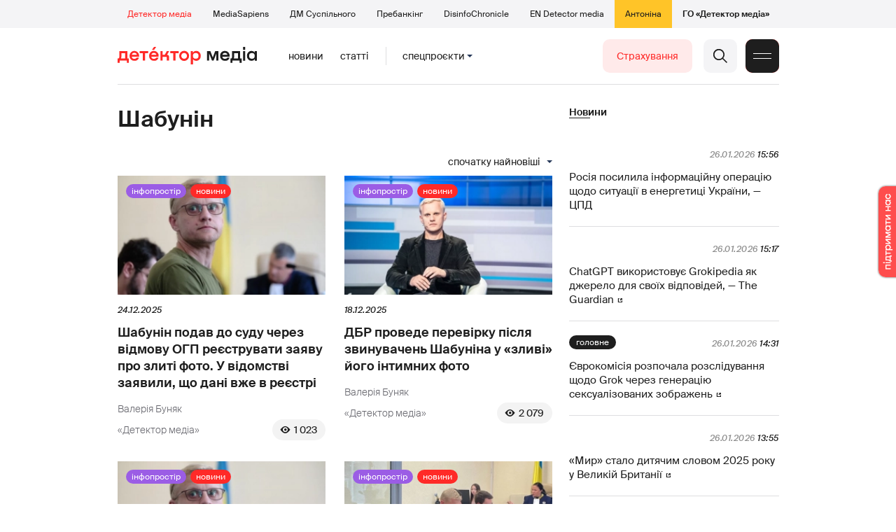

--- FILE ---
content_type: text/html; charset=utf-8
request_url: https://detector.media/tag/2925/
body_size: 14675
content:
<!DOCTYPE html>
<html lang="uk">
<head>
<meta http-equiv="Content-Type" content="text/html;charset=UTF-8" />

<base href="https://detector.media/">
<link type="image/x-icon" href="/content/2/image/favicon.ico" rel="shortcut icon" />

<link rel="canonical" href="https://detector.media/tag/2925/" />


<meta name="viewport" content="width=device-width, initial-scale=1, user-scalable=yes">
        
<title>Детектор медіа. Всі матеріали по тегу Шабунін. Спочатку найновіші</title>
            
<meta name="description" content="Детектор медіа &mdash; українське інтернет-видання про медіа від команди Наталії ЛигачовоїДетектор медіа. Всі матеріали по тегу Шабунін. Спочатку найновіші">
            
<meta name="keywords" content="Детектор медіа,суспільне мовлення,media,журналистика,украинское телевидение,рейтинги телеканалов,медиарынок,медиабизнес,радио,пресса,Журналістика,українське телебачення,рейтинги телеканалів,медіаринок,медіабізнес,радіо,преса,ukrainian media market,ЗМІ,ДМ,Шабунін">
<meta name="news_keywords" content="Детектор медіа,суспільне мовлення,media,журналистика,украинское телевидение,рейтинги телеканалов,медиарынок,медиабизнес,радио,пресса,Журналістика,українське телебачення,рейтинги телеканалів,медіаринок,медіабізнес,радіо,преса,ukrainian media market,ЗМІ,ДМ,Шабунін" />

            
<meta name="robots" content="max-image-preview:large">
<meta name="image" content="https://detector.media/content/2/image/logo_sq.jpg">
<link rel="image_src" href="https://detector.media/content/2/image/logo_sq.jpg">

<meta name="Author" content="detector.media" />
            
<meta property="fb:app_id" content="1996377033719321"/>

<meta property="og:locale" content="uk_UA" />
<meta property="og:title" content="Детектор медіа"/>
<meta property="og:type" content="article"/>
<meta property="og:url" content="https://detector.media/tag/2925/"/>
<meta property="og:site_name" content="detector.media"/>
<meta property="og:description" content="Детектор медіа &mdash; українське інтернет-видання про медіа від команди Наталії Лигачової"/>
<meta property="og:updated_time" content="2026-01-26T16:43:28+02:00" />
<meta property="og:image:width" content="1400"/>
<meta property="og:image:height" content="1400"/>
<meta property="og:image" content="https://detector.media/content/2/image/logo_sq.jpg" />
<meta property="og:image:alt" content="Детектор медіа"/>
<link rel="apple-touch-icon" href="/content/2/image/apple-touch-icon.png">

<meta property="article:section" content="Новини" />
<meta property="article:published_time" content="2026-01-26T16:43:28+02:00" />
<meta property="article:author" content="detector.media">
<meta property="article:tag" content="Детектор медіа,суспільне мовлення,media,журналистика,украинское телевидение,рейтинги телеканалов,медиарынок,медиабизнес,радио,пресса,Журналістика,українське телебачення,рейтинги телеканалів,медіаринок,медіабізнес,радіо,преса,ukrainian media market,ЗМІ,ДМ,Шабунін" />
<meta property="article:modified_time" content="2026-01-26T16:43:28+02:00" />

<meta name="twitter:card" content="summary">
<meta name="twitter:creator" content="creator">
<meta name="twitter:site" content="@DetectorMedia">
<meta name="twitter:url" content="https://detector.media/tag/2925/" />
<meta name="twitter:description" content="Детектор медіа &mdash; українське інтернет-видання про медіа від команди Наталії Лигачової" />
<meta name="twitter:title" content="Детектор медіа" />
<meta name="twitter:image" content="https://detector.media/content/2/image/logo_sq.jpg" />
<meta name="twitter:image:src" content="https://detector.media/content/2/image/logo_sq.jpg">




<script type="application/ld+json">
{
    "@context": "https://schema.org",
    "@type": "NewsArticle",
    "headline": "Детектор медіа",
    "name": "Детектор медіа",
    "url": "https://detector.media/tag/2925/",
    "datePublished": "2026-01-26T16:43:28+02:00",
    "dateModified": "2026-01-26T16:43:28+02:00",
    "description": "Детектор медіа &mdash; українське інтернет-видання про медіа від команди Наталії Лигачової",
    "mainEntityOfPage": {
        "@type":"WebPage",
        "@id":"https://detector.media/tag/2925/"
    },
    "author": {
    "@type": "Organization",
    "name": "detector.media"
    },
    "image": {
        "@type": "ImageObject",
        "url": "https://detector.media/content/2/image/logo_sq.jpg",
        "width": 1400,
        "height": 1400
    },
    "publisher": {
        "@type": "Organization",
        "name": "Детектор медіа",
        "logo": {
            "@type": "ImageObject",
            "url": "https://detector.media/content/2/image/logo_sq.jpg",
            "width": 1400,
            "height": 1400
        }
    }
    
}
</script><link rel="stylesheet" property="stylesheet" type="text/css" href="/content/2/css/style.css?v=285" >
<link rel="stylesheet" property="stylesheet" type="text/css" href="/content/2/css/style.9x.css?v=100" />
<link rel="stylesheet" property="stylesheet" type="text/css" href="/content/2/css/style.7x.css?v=100" />
<link rel="stylesheet" property="stylesheet" type="text/css" href="/content/2/css/style.3x.css?v=101" />

<link rel="stylesheet" property="stylesheet" type="text/css" href="/modules/md_scrollpage/md.scrollpage.css?v=6" />
<link rel="stylesheet" property="stylesheet" type="text/css" href="/modules/archive/class.archive.css?v=6" />
<link rel="stylesheet" property="stylesheet" type="text/css" href="/modules/md_vote/md.vote.css?v=6" />
<link rel="stylesheet" property="stylesheet" type="text/css" media="all" href="/modules/md_photobank/md.photobank.css?v=6"/>
<link rel="stylesheet" property="stylesheet" type="text/css" media="all" href="/modules/md_filebase/md.filebase.css?v=6"/>

<script src="/modules/md_photobank/md.photobank.js"></script>
<script src="/scripts/scripts.js?v=14"></script>


<link rel="stylesheet" property="stylesheet" type="text/css" href="/content/2/css/brendering.css?v=7" /><link type="application/rss+xml" title="Детектор медіа. Всі матеріали по тегу Шабунін. Спочатку найновіші" href="https://detector.media/rss/" rel="alternate" />
<style>
.mdb_bs11 {
    display: block;
    position: fixed;
    right: -15px;
    top: 37%;
    padding: 0;
    margin: 0;
    width: auto;
    float: right;
    text-align: center;
    z-index: 2000;
}
.mdb_bs11 img,
.mdb_bs11 a{
    border: 0;
    display: block;
    margin: 0;
    padding: 0;
}
.mdb_bs11 img {
    box-shadow: 0px 0px 3px #000;
    text-decoration: none;
    border: 0;
    opacity: 0.7;
    padding: 0;
    margin: 0;
    border-radius: 10px 0px 0 10px;
    background: transparent;
    transition: all 0.1s ease 0s;
}
.mdb_bs11 img:hover,
.mdb_bs11 img:active{
    opacity: 1;
    transition: all 0.1s ease 0s;
}
</style></head><body id="body" class=""><div class="banner_brend"></div><div class="dm_brend"><div class="menu_4"><div class="sitemenu_title siteid_443 sitetype_S sitelimit_0 sitelevel_1 site_mset site_mset_443"><div class="sitemenu_link"><a href="/page/podsites/">Проєкти</a><div class="sitepodmenu_1"><div class="sitemenu_title siteid_444 sitetype_R sitelimit_0 sitelevel_0 site_mset site_mset_444"><div class="sitemenu_link"><a href="/">Детектор медіа</a></div></div><div class="sitemenu_title siteid_281 sitetype_R sitelimit_1 sitelevel_0 "><div class="sitemenu_link"><a href="https://ms.detector.media/">MediaSapiens</a></div></div><div class="sitemenu_title siteid_445 sitetype_R sitelimit_2 sitelevel_0 "><div class="sitemenu_link"><a href="https://stv.detector.media">ДМ Суспільного</a></div></div><div class="sitemenu_title siteid_484 sitetype_R sitelimit_3 sitelevel_0 "><div class="sitemenu_link"><a href="https://prebunkingwithgoogle.detector.media">Пребанкінг</a></div></div><div class="sitemenu_title siteid_473 sitetype_R sitelimit_4 sitelevel_0 "><div class="sitemenu_link"><a href="https://desinfo.detector.media/">DisinfoChronicle</a></div></div><div class="sitemenu_title siteid_478 sitetype_R sitelimit_5 sitelevel_0 "><div class="sitemenu_link"><a href="https://en.detector.media/">EN Detector media</a></div></div><div class="sitemenu_title siteid_483 sitetype_R sitelimit_6 sitelevel_0 "><div class="sitemenu_link"><a href="https://antonina.detector.media/">Антоніна</a></div></div><div class="sitemenu_title siteid_409 sitetype_R sitelimit_7 sitelevel_0 "><div class="sitemenu_link"><a href="https://go.detector.media">ГО «Детектор медіа»</a></div></div></div></div></div></div><div class="siteSubMenu" id="siteSubMenu"><div class="submenu_blk_2"><div class="siteHeadLogo"><a href="/"></a></div><div class="submenu_blk"><div class="submenu_title subid_452 subtype_E sublimit_0 sublevel_1 "><div class="submenu_link"><a href="https://detector.media/type/1/">Новини</a><div class="subpodmenu_1"></div></div></div><div class="submenu_title subid_453 subtype_E sublimit_1 sublevel_1 "><div class="submenu_link"><a href="https://detector.media/type/4/">Статті</a><div class="subpodmenu_1"></div></div></div><div class="submenu_title subid_454 subtype_E sublimit_2 sublevel_1 "><div class="submenu_link"><a href="/category/kritika/">Критика</a><div class="subpodmenu_1"></div></div></div><div class="submenu_title subid_455 subtype_E sublimit_3 sublevel_1 "><div class="submenu_link"><a href="/category/monitoring/">Моніторинг</a><div class="subpodmenu_1"></div></div></div><div class="submenu_title subid_456 subtype_E sublimit_4 sublevel_1 "><div class="submenu_link"><a href="/category/rinok/">Ринок</a><div class="subpodmenu_1"></div></div></div><div class="submenu_title subid_457 subtype_E sublimit_5 sublevel_1 "><div class="submenu_link"><a href="/category/podcasts/">Подкасти</a><div class="subpodmenu_1"></div></div></div><div class="submenu_title subid_458 subtype_E sublimit_6 sublevel_1 "><div class="submenu_link"><a href="/category/infospace/">Інфопростір</a><div class="subpodmenu_1"></div></div></div></div><div class="spcmenu_blkTitle">Cпецпроєкти<div class="spcmenuBtnOn" onclick="rplClass('body','top_search_hide','top_search_view');rplClass('body','menu_hide','menu_show');rplClass('body','spcm_show','spcm_hide');"></div><div class="spcmenuBtnOff" onclick="rplClass('body','spcm_hide','spcm_show');"></div></div><div class="clsBtnBlk"><div class="clsBtnOff" onclick="rplClass('body','top_search_hide','top_search_view');rplClass('body','spcm_hide','spcm_show');rplClass('body','menu_show','menu_hide');"></div><div class="clsBtnOn" onclick="rplClass('body','menu_hide','menu_show');"></div></div><div class="top_search_btn"><div class="top_search_h" onclick="rplClass('body','top_search_hide','top_search_view');"></div><div class="top_search_v" onclick="rplClass('body','spcm_hide','spcm_show');rplClass('body','menu_hide','menu_show');rplClass('body','top_search_view','top_search_hide');"></div></div><div class="btn_donate_r"><a href="https://docs.google.com/forms/d/e/1FAIpQLSeHNM6lsU8fnW0jD9Ns_BNToRx4dJbtwCwClXlWUs3FO7-OSQ/viewform" target="_blank">Страхування</a></div></div></div><div class="top_search" id="top_search"><div class="top_search_blk"><div class="submenu_blk_3"><form action="https://detector.media/search/" method="post"><div class="top_search_txt"><input type="text" name="search" value=" Пошук" onfocus="if(this.value==' Пошук')this.value='';" onblur="if(this.value=='')this.value=' Пошук';" aria-label="Search"></div><div class="top_search_btn"><input type="submit" value="f"></div></form><div class="top_search_sets"><a href="https://detector.media/search/" title="Розширений пошук">

        <svg width="20" height="20" viewBox="0 0 20 20" fill="none" xmlns="http://www.w3.org/2000/svg">
<path id="Vector" d="M0.702041 10.6982H9.64082C9.9551 11.992 11.1224 12.9553 12.5143 12.9553C13.9061 12.9553 15.0694 11.992 15.3878 10.6982H19.298C19.6857 10.6982 20 10.3839 20 9.99612C20 9.60836 19.6857 9.29816 19.298 9.29816H15.3878C15.0735 8.00428 13.9061 7.04102 12.5143 7.04102C11.1224 7.04102 9.95918 8.00428 9.64082 9.29816H0.702041C0.314286 9.29816 0 9.61244 0 9.99612C0.00408163 10.388 0.318367 10.6982 0.702041 10.6982ZM12.5143 8.4451C13.3714 8.4451 14.0694 9.14306 14.0694 10.0002C14.0694 10.8573 13.3714 11.5553 12.5143 11.5553C11.6571 11.5553 10.9551 10.8573 10.9551 10.0002C10.9551 9.14306 11.6531 8.4451 12.5143 8.4451Z"/>
<path id="Vector_2" d="M0.702041 17.4858H4.99184C5.30612 18.7796 6.47347 19.7429 7.86531 19.7429C9.25714 19.7429 10.4204 18.7796 10.7388 17.4858H19.298C19.6857 17.4858 20 17.1715 20 16.7878C20 16.4 19.6857 16.0858 19.298 16.0858H10.7388C10.4245 14.7919 9.25714 13.8286 7.86531 13.8286C6.47347 13.8286 5.3102 14.7919 4.99184 16.0858H0.702041C0.314286 16.0858 0 16.4 0 16.7878C0.00408163 17.1715 0.318367 17.4858 0.702041 17.4858ZM7.86531 15.2286C8.72245 15.2286 9.42041 15.9266 9.42041 16.7837C9.42041 17.6409 8.72245 18.3388 7.86531 18.3388C7.02041 18.3388 6.33061 17.6613 6.3102 16.8164C6.3102 16.8041 6.3102 16.7919 6.3102 16.7796C6.3102 16.7674 6.3102 16.7551 6.3102 16.7429C6.33061 15.9062 7.02041 15.2286 7.86531 15.2286Z"/>
<path id="Vector_3" d="M0.702041 3.91447H4.99184C5.30612 5.20834 6.47347 6.17161 7.86531 6.17161C9.25714 6.17161 10.4204 5.20834 10.7388 3.91447H19.298C19.6857 3.91447 20 3.60018 20 3.21243C20 2.82467 19.6857 2.51447 19.298 2.51447H10.7388C10.4245 1.22059 9.25714 0.257324 7.86531 0.257324C6.47347 0.257324 5.3102 1.22059 4.99184 2.51447H0.702041C0.314286 2.51447 0 2.82875 0 3.21243C0.00408163 3.60018 0.318367 3.91447 0.702041 3.91447ZM7.86531 1.65732C8.72245 1.65732 9.42041 2.35528 9.42041 3.21243C9.42041 4.06957 8.72245 4.76753 7.86531 4.76753C7.02041 4.76753 6.33061 4.08998 6.3102 3.24508C6.3102 3.23283 6.3102 3.22059 6.3102 3.20834C6.3102 3.1961 6.3102 3.18385 6.3102 3.17161C6.33061 2.33896 7.02041 1.65732 7.86531 1.65732Z"/>

</svg>

        </a></div></div></div></div><div class="spcmenu_blk"><div class="submenu_blk_3"><div class="spcmenu_listBlk"><div class="spcmenu_title spcmenu_limit_1  "><a href="/tag/39162/">Моніторинг ютубу</a></div><div class="spcmenu_title spcmenu_limit_2  "><a href="/tag/31666/">Аналіз соціальних мереж</a></div><div class="spcmenu_title spcmenu_limit_3  "><a href="/tag/1717/">моніторинг інформполітики</a></div><div class="spcmenu_title spcmenu_limit_4  "><a href="/tag/4815/">Детектор телерейтингів</a></div><div class="spcmenu_title spcmenu_limit_5 spcmenu_end "><a href="/tag/2348/">дослідження ДМ</a></div></div></div><div class="submenu_blk_3"><div class="spcmenu2_listBlk"><div class="spcmenu2_title spcmenu2_limit_1  "><a href="/tag/39052/">Війна сенсів</a></div><div class="spcmenu2_title spcmenu2_limit_2  "><a href="/tag/432/">саморегулювання ЗМІ</a></div><div class="spcmenu2_title spcmenu2_limit_3  "><a href="/tag/30796/">Партнерські проєкти</a></div><div class="spcmenu2_title spcmenu2_limit_4  "><a href="/tag/38303/">Історії релокованих медіа</a></div><div class="spcmenu2_title spcmenu2_limit_5  "><a href="/tag/30694/">Медіатренди від професіоналів</a></div><div class="spcmenu2_title spcmenu2_limit_6  "><a href="/tag/29364/">Ньюспалм</a></div><div class="spcmenu2_title spcmenu2_limit_7  "><a href="/tag/30052/">Медіачек</a></div><div class="spcmenu2_title spcmenu2_limit_8  "><a href="/tag/2322/">Детектор маніпуляцій</a></div><div class="spcmenu2_title spcmenu2_limit_9  "><a href="/tag/29365/">Спойлер</a></div><div class="spcmenu2_title spcmenu2_limit_10  "><a href="/tag/1923/">моніторинг розслідувань</a></div><div class="spcmenu2_title spcmenu2_limit_11  "><a href="/tag/36052/">Щоденник Docudays UA</a></div><div class="spcmenu2_title spcmenu2_limit_12  "><a href="/tag/30650/">Правда і вимисел про коронавірус</a></div><div class="spcmenu2_title spcmenu2_limit_13  "><a href="/tag/32908/">Післявоєнна реконструкція</a></div><div class="spcmenu2_title spcmenu2_limit_14  "><a href="/tag/32380/">Журналісти, які стали військовими</a></div><div class="spcmenu2_title spcmenu2_limit_15  "><a href="/tag/32382/">Історія ГО Детектор медіа</a></div><div class="spcmenu2_title spcmenu2_limit_16  "><a href="/tag/30558/">Медіакритика з Ярославом Зубченком</a></div><div class="spcmenu2_title spcmenu2_limit_17  "><a href="/tag/31890/">Дошка ганьби</a></div><div class="spcmenu2_title spcmenu2_limit_18  "><a href="/tag/30660/">Коронавірус: моніторинг медіа</a></div><div class="spcmenu2_title spcmenu2_limit_19  "><a href="/tag/31699/">Антипремія ДМ</a></div><div class="spcmenu2_title spcmenu2_limit_20 spcmenu2_end "><a href="/tag/30699/">Журналістика незалежної України. Із перших уст</a></div><div class="global_blklink"><a href="/module/specprojects/">всі спецроєкти</a></div></div></div></div><div class="siteTopMenu" id="siteTopMenu"><div class="topmenu_blk"></div></div><div class="up_menu_blk"><div class="btn_donate_r"><a href="https://donate.detector.media" target="_blank">Пiдтримати нас</a></div><div class="btn_donate_r"><a href="https://docs.google.com/forms/d/e/1FAIpQLSeHNM6lsU8fnW0jD9Ns_BNToRx4dJbtwCwClXlWUs3FO7-OSQ/viewform" target="_blank">Страхування журналістів</a></div><div class="lining"><div class="up_menu_3 up_menu"><div class="up_menu_ttl">Проєкти ГО «Детектор медіа»</div><div class="sitemenu_title siteid_443 sitetype_S sitelimit_0 sitelevel_1 site_mset site_mset_443"><div class="sitemenu_link"><a href="/page/podsites/">Проєкти</a><div class="sitepodmenu_1"><div class="sitemenu_title siteid_444 sitetype_R sitelimit_0 sitelevel_0 site_mset site_mset_444"><div class="sitemenu_link"><a href="/">Детектор медіа</a></div></div><div class="sitemenu_title siteid_281 sitetype_R sitelimit_1 sitelevel_0 "><div class="sitemenu_link"><a href="https://ms.detector.media/">MediaSapiens</a></div></div><div class="sitemenu_title siteid_445 sitetype_R sitelimit_2 sitelevel_0 "><div class="sitemenu_link"><a href="https://stv.detector.media">ДМ Суспільного</a></div></div><div class="sitemenu_title siteid_446 sitetype_R sitelimit_3 sitelevel_0 "><div class="sitemenu_link"><a href="https://zz.detector.media">ЗМІ для змін</a></div></div><div class="sitemenu_title siteid_484 sitetype_R sitelimit_4 sitelevel_0 "><div class="sitemenu_link"><a href="https://prebunkingwithgoogle.detector.media">Пребанкінг</a></div></div><div class="sitemenu_title siteid_350 sitetype_E sitelimit_5 sitelevel_0 "><div class="sitemenu_link"><a href="http://mediadriver.online">Медіадрайвер</a></div></div><div class="sitemenu_title siteid_295 sitetype_S sitelimit_6 sitelevel_0 "><div class="sitemenu_link"><a href="/page/newsboard/">NewsBoard</a></div></div><div class="sitemenu_title siteid_473 sitetype_R sitelimit_7 sitelevel_0 "><div class="sitemenu_link"><a href="https://desinfo.detector.media/">DisinfoChronicle</a></div></div><div class="sitemenu_title siteid_279 sitetype_R sitelimit_8 sitelevel_0 "><div class="sitemenu_link"><a href="https://video.detector.media">Відеотека</a></div></div><div class="sitemenu_title siteid_297 sitetype_E sitelimit_9 sitelevel_0 "><div class="sitemenu_link"><a href="https://vybory.detector.media">Вибори та ЗМІ</a></div></div><div class="sitemenu_title siteid_478 sitetype_R sitelimit_10 sitelevel_0 "><div class="sitemenu_link"><a href="https://en.detector.media/">EN Detector media</a></div></div><div class="sitemenu_title siteid_483 sitetype_R sitelimit_11 sitelevel_0 "><div class="sitemenu_link"><a href="https://antonina.detector.media/">Антоніна</a></div></div><div class="sitemenu_title siteid_409 sitetype_R sitelimit_12 sitelevel_0 "><div class="sitemenu_link"><a href="https://go.detector.media">ГО «Детектор медіа»</a></div></div><div class="sitemenu_title siteid_485 sitetype_R sitelimit_13 sitelevel_0 "><div class="sitemenu_link"><a href="/tag/29364/">Ньюспалм</a></div></div><div class="sitemenu_title siteid_486 sitetype_R sitelimit_14 sitelevel_0 "><div class="sitemenu_link"><a href="/category/mediumy/">Медіуми</a></div></div></div></div></div></div><div class="up_menu_2 up_menu"><div class="submenu_title subid_447 subtype_S sublimit_0 sublevel_1 "><div class="submenu_link"><a href="/page/menutypes/">Типи матеріалів</a><div class="subpodmenu_1"><div class="submenu_title subid_305 subtype_R sublimit_0 sublevel_0 "><div class="submenu_link"><a href="/type/1/">Новини</a></div></div><div class="submenu_title subid_306 subtype_R sublimit_1 sublevel_0 "><div class="submenu_link"><a href="/type/4/">Статті</a></div></div><div class="submenu_title subid_307 subtype_R sublimit_2 sublevel_0 "><div class="submenu_link"><a href="/type/5/">Інтерв'ю</a></div></div><div class="submenu_title subid_309 subtype_R sublimit_3 sublevel_0 "><div class="submenu_link"><a href="/type/7/">Опитування</a></div></div><div class="submenu_title subid_308 subtype_R sublimit_4 sublevel_0 "><div class="submenu_link"><a href="/type/2/">Анонси</a></div></div><div class="submenu_title subid_317 subtype_R sublimit_5 sublevel_0 "><div class="submenu_link"><a href="/type/11/">Мультимедіа</a></div></div><div class="submenu_title subid_465 subtype_R sublimit_6 sublevel_0 "><div class="submenu_link"><a href="/type/16/">Блоги</a></div></div><div class="submenu_title subid_323 subtype_R sublimit_7 sublevel_0 "><div class="submenu_link"><a href="/type/12/">Column</a></div></div><div class="submenu_title subid_468 subtype_R sublimit_8 sublevel_0 "><div class="submenu_link"><a href="/type/13/">Документи</a></div></div><div class="submenu_title subid_71 subtype_R sublimit_9 sublevel_0 "><div class="submenu_link"><a href="/type/14/">Дайджест</a></div></div></div></div></div><div class="submenu_title subid_448 subtype_A sublimit_1 sublevel_1 "><div class="submenu_link"><a href="/category/rubryky/">Рубрики</a><div class="subpodmenu_1"><div class="submenu_title subid_9 subtype_A sublimit_0 sublevel_0 "><div class="submenu_link"><a href="/category/kritika/">Критика</a></div></div><div class="submenu_title subid_8 subtype_A sublimit_1 sublevel_0 "><div class="submenu_link"><a href="/category/monitoring/">Моніторинг</a></div></div><div class="submenu_title subid_300 subtype_A sublimit_2 sublevel_0 "><div class="submenu_link"><a href="/category/rinok/">Ринок</a></div></div><div class="submenu_title subid_320 subtype_A sublimit_3 sublevel_0 "><div class="submenu_link"><a href="/category/infospace/">Інфопростір</a></div></div><div class="submenu_title subid_319 subtype_A sublimit_4 sublevel_0 "><div class="submenu_link"><a href="/category/community/">Медіаспільнота</a></div></div><div class="submenu_title subid_318 subtype_A sublimit_5 sublevel_0 "><div class="submenu_link"><a href="/category/production/">Виробництво</a></div></div><div class="submenu_title subid_479 subtype_A sublimit_6 sublevel_0 "><div class="submenu_link"><a href="/category/podcasts/">Подкасти</a></div></div><div class="submenu_title subid_405 subtype_A sublimit_7 sublevel_0 "><div class="submenu_link"><a href="/category/khronika-dezinformatsii/">Хроніка російської пропаганди</a></div></div><div class="submenu_title subid_488 subtype_A sublimit_8 sublevel_0 "><div class="submenu_link"><a href="/category/tendery/">Тендери</a></div></div><div class="submenu_title subid_489 subtype_A sublimit_9 sublevel_0 "><div class="submenu_link"><a href="/category/mozhlyvosti-dlya-media/">Можливості для медіа</a></div></div><div class="submenu_title subid_321 subtype_A sublimit_10 sublevel_0 "><div class="submenu_link"><a href="/category/medialife/">Антоніна</a></div></div><div class="submenu_title subid_464 subtype_R sublimit_11 sublevel_0 "><div class="submenu_link"><a href="/tag/2348/">Дослідження ДМ</a></div></div><div class="submenu_title subid_476 subtype_A sublimit_12 sublevel_0 "><div class="submenu_link"><a href="/category/lysty-do-spilnoty-dm/">Листи до читачів ДМ</a></div></div><div class="submenu_title subid_490 subtype_R sublimit_13 sublevel_0 "><div class="submenu_link"><a href="/tag/39388/">Центр досліджень</a></div></div></div></div></div><div class="submenu_title subid_449 subtype_A sublimit_2 sublevel_1 "><div class="submenu_link"><a href="/category/menumore/">Більше</a><div class="subpodmenu_1"><div class="submenu_title subid_442 subtype_A sublimit_0 sublevel_0 "><div class="submenu_link"><a href="/category/jobs/">Вакансіі</a></div></div><div class="submenu_title subid_311 subtype_R sublimit_1 sublevel_0 "><div class="submenu_link"><a href="/authors/all/">Автори</a></div></div><div class="submenu_title subid_189 subtype_R sublimit_2 sublevel_0 "><div class="submenu_link"><a href="/tag/all/">Теги</a></div></div><div class="submenu_title subid_75 subtype_R sublimit_3 sublevel_0 "><div class="submenu_link"><a href="/archive/">Архiв</a></div></div><div class="submenu_title subid_137 subtype_E sublimit_4 sublevel_0 "><div class="submenu_link"><a href="https://chat.detector.media">Чат</a></div></div></div></div></div><div class="submenu_title subid_450 subtype_S sublimit_3 sublevel_1 "><div class="submenu_link"><a href="/page/menuabout/">Про нас</a><div class="subpodmenu_1"><div class="submenu_title subid_466 subtype_R sublimit_0 sublevel_0 "><div class="submenu_link"><a href="/page/podsites/">Дочірні проєкти</a></div></div><div class="submenu_title subid_346 subtype_R sublimit_1 sublevel_0 "><div class="submenu_link"><a href="https://go.detector.media/books/">Книги ДМ</a></div></div><div class="submenu_title subid_192 subtype_S sublimit_2 sublevel_0 "><div class="submenu_link"><a href="/page/advertprice/">Реклама</a></div></div><div class="submenu_title subid_73 subtype_S sublimit_3 sublevel_0 "><div class="submenu_link"><a href="/page/contacts/">Контакти</a></div></div><div class="submenu_title subid_469 subtype_E sublimit_4 sublevel_0 "><div class="submenu_link"><a href="https://donate.detector.media">Підтримати нас</a></div></div><div class="submenu_title subid_472 subtype_E sublimit_5 sublevel_0 "><div class="submenu_link"><a href="https://spilnota.detector.media">Спільнота ДМ</a></div></div></div></div></div><div class="submenu_title subid_451 subtype_S sublimit_4 sublevel_1 "><div class="submenu_link"><a href="/page/menuhelp/">Допомога</a><div class="subpodmenu_1"><div class="submenu_title subid_467 subtype_R sublimit_0 sublevel_0 "><div class="submenu_link"><a href="/module/feedback/">Написати нам</a></div></div></div></div></div></div><div class="up_menu_5 up_menu"><div class="up_menu_ttl">Спецпроєкти</div><div class="spcmenu_title spcmenu_limit_1  "><a href="/tag/39162/">Моніторинг ютубу</a></div><div class="spcmenu_title spcmenu_limit_2  "><a href="/tag/31666/">Аналіз соціальних мереж</a></div><div class="spcmenu_title spcmenu_limit_3  "><a href="/tag/1717/">моніторинг інформполітики</a></div><div class="spcmenu_title spcmenu_limit_4  "><a href="/tag/4815/">Детектор телерейтингів</a></div><div class="spcmenu_title spcmenu_limit_5 spcmenu_end "><a href="/tag/2348/">дослідження ДМ</a></div><div class="up_menu_link"><div class="global_blklink"><a href="/module/specprojects/">всі спецроєкти</a></div></div></div><div class="submenu_blk_3"><div class="infoSite"><div class="msb_form mch_black"><form action="https://media.us10.list-manage.com/subscribe?u=79b2b113adbd9409ad12bc8c2&id=21c0ea3a8e" method="post" name="mc-embedded-subscribe-form" class="mc-embedded-subscribe-form validate" target="_blank" novalidate="">
            <div class="mc_embed_signup_scroll">
            <div class="mch_txt"><input type="email" value="" name="EMAIL" class="mailchimp-text email" placeholder="Введіть ваш email" required=""></div>
            <div class="main_chimp msb_btn"><input class="mailchimp-button" type="submit" value="Підписатися" name="subscribe"></div>
            </div>
        </form></div><div class="sc_links"><a href="/rss/" class="rss_ico_dm ico_sc_btn">e</a><a href="https://t.me/detector_media" class="tm_ico_dm ico_sc_btn">y</a><a href="https://www.facebook.com/DetectorMedia/" class="fb_ico_dm ico_sc_btn">a</a><a href="https://twitter.com/DetectorMedia" class="tw_ico_dm ico_sc_btn">p</a><a href="https://www.instagram.com/detectormedia/" class="in_ico_dm ico_sc_btn">A</a></div></div></div></div></div><div class="content"><div class="content_in"><!--container--><div class="container"><div class="page_cats tag_page_set  pc_number_1 pctid_2925"><div class="lining"><div class="artCatBlk"><div class="catHome"><a href="/"></a></div><div class="catName">/</div><div class="catName">Шабунін</div></div><div class="right_dblLine"><div class="cat_blkTitle">Шабунін</div><div class="page_sorts" id="page_sorts"><div class="sorts_arrow sorts_show" onclick="rplClass('page_sorts','page_sorts_show','page_sorts_hide');">Спочатку найновіші</div><div class="sorts_arrow sorts_hide" onclick="rplClass('page_sorts','page_sorts_hide','page_sorts_show');">Спочатку найновіші</div><div class="page_sorts_list"><div class="page_sort sort_set"><a href="/tag/2925/order/1/">Спочатку найновіші</a></div><div class="page_sort"><a href="/tag/2925/order/7/">Спочатку найстаріши</a></div><div class="page_sort"><a href="/tag/2925/order/2/">Спочатку найпопулярніші</a></div></div></div><div class="cat_blk" ><div class="cat_blkList"><div class="cat_blkPost cat_limit_1 cat_type_1 global_ptype_1 global_bcat_320 global_bpcat_448 global_atype_1"><a class="cat_lihkFon" href="https://detector.media/infospace/article/246568/2025-12-24-shabunin-podav-do-sudu-cherez-vidmovu-ogp-reiestruvaty-zayavu-pro-zlyti-foto-u-vidomstvi-zayavyly-shcho-dani-vzhe-v-reiestri/"></a><div class="cat_blkPostCat global_pcat"><a href="/category/infospace/">Інфопростір</a></div><div class="cat_blkPostType blkPostType global_ptype"><a href="https://detector.media/type/1/">Новини</a></div><div class="cat_blkPostImg"><a href="https://detector.media/infospace/article/246568/2025-12-24-shabunin-podav-do-sudu-cherez-vidmovu-ogp-reiestruvaty-zayavu-pro-zlyti-foto-u-vidomstvi-zayavyly-shcho-dani-vzhe-v-reiestri/" ><img src="https://detector.media/doc/images/news/archive/2021/246568/i100_ArticleImage_246568.webp" title="" alt=""  width="282" height="161" /></a></div><div class="cat_blkPostDate global_pdate"><span>24.12.2025</span></div><div class="cat_blkPostTitle global_ptitle"><a href="https://detector.media/infospace/article/246568/2025-12-24-shabunin-podav-do-sudu-cherez-vidmovu-ogp-reiestruvaty-zayavu-pro-zlyti-foto-u-vidomstvi-zayavyly-shcho-dani-vzhe-v-reiestri/" >Шабунін подав до суду через відмову ОГП реєструвати заяву про злиті фото. У відомстві заявили, що дані вже в реєстрі</a></div><div  class="cat_blkPostAuthor liman_1 global_authors lima_end"><div class="author">Валерія Буняк</div></div><div class="cat_source source global_psource">«Детектор медіа»</div><div class="cat_blkPostCnt global_pcnt">1 023</div></div><div class="cat_blkPost cat_limit_2 cat_type_1 global_ptype_1 global_bcat_320 global_bpcat_448 global_atype_1"><a class="cat_lihkFon" href="https://detector.media/infospace/article/246415/2025-12-18-dbr-provede-perevirku-pislya-zvynuvachen-shabunina-u-zlyvi-yogo-intymnykh-foto/"></a><div class="cat_blkPostCat global_pcat"><a href="/category/infospace/">Інфопростір</a></div><div class="cat_blkPostType blkPostType global_ptype"><a href="https://detector.media/type/1/">Новини</a></div><div class="cat_blkPostImg"><a href="https://detector.media/infospace/article/246415/2025-12-18-dbr-provede-perevirku-pislya-zvynuvachen-shabunina-u-zlyvi-yogo-intymnykh-foto/" ><img src="https://detector.media/doc/images/news/archive/2021/246415/i100_ArticleImage_246415.webp" title="" alt=""  width="282" height="161" /></a></div><div class="cat_blkPostDate global_pdate"><span>18.12.2025</span></div><div class="cat_blkPostTitle global_ptitle"><a href="https://detector.media/infospace/article/246415/2025-12-18-dbr-provede-perevirku-pislya-zvynuvachen-shabunina-u-zlyvi-yogo-intymnykh-foto/" >ДБР проведе перевірку після звинувачень Шабуніна у &laquo;зливі&raquo; його інтимних фото</a></div><div  class="cat_blkPostAuthor liman_1 global_authors lima_end"><div class="author">Валерія Буняк</div></div><div class="cat_source source global_psource">«Детектор медіа»</div><div class="cat_blkPostCnt global_pcnt">2 079</div></div><div class="cat_blkPost cat_limit_3 cat_type_1 global_ptype_1 cat_blkPostRdc global_prdc global_bcat_320 global_bpcat_448 global_atype_1"><a class="cat_lihkFon" href="https://cs.detector.media/community/texts/186609/2025-11-04-mizhnarodni-pravozakhysni-organizatsii-zaklykaly-prypynyty-peresliduvannya-kerivnyka-tsentru-protydii-koruptsii-vitaliya-shabunina/"></a><div class="cat_blkPostCat global_pcat"><a href="/category/infospace/">Інфопростір</a></div><div class="cat_blkPostType blkPostType global_ptype"><a href="https://detector.media/type/1/">Новини</a></div><div class="cat_blkPostImg"><a href="https://cs.detector.media/community/texts/186609/2025-11-04-mizhnarodni-pravozakhysni-organizatsii-zaklykaly-prypynyty-peresliduvannya-kerivnyka-tsentru-protydii-koruptsii-vitaliya-shabunina/" ><img src="https://detector.media/doc/images/news/archive/2021/245360/i100_ArticleImage_245360.webp" title="" alt=""  width="282" height="161" /></a></div><div class="cat_blkPostDate global_pdate"><span>04.11.2025</span></div><div class="cat_blkPostTitle global_ptitle"><a href="https://cs.detector.media/community/texts/186609/2025-11-04-mizhnarodni-pravozakhysni-organizatsii-zaklykaly-prypynyty-peresliduvannya-kerivnyka-tsentru-protydii-koruptsii-vitaliya-shabunina/" >Міжнародні правозахисні організації закликали припинити переслідування керівника Центру протидії корупції Віталія Шабуніна</a></div><div  class="cat_blkPostAuthor liman_1 global_authors lima_end"><div class="author">Валерія Буняк</div></div><div class="cat_source source global_psource">«Детектор медіа»</div><div class="cat_blkPostCnt global_pcnt">0</div></div><div class="cat_blkPost cat_limit_4 cat_type_1 global_ptype_1 global_bcat_320 global_bpcat_448 global_atype_1"><a class="cat_lihkFon" href="https://detector.media/infospace/article/243469/2025-08-19-zapobizhnyy-zakhid-vitaliyu-shabuninu-prodovzhyly-do-19-zhovtnya/"></a><div class="cat_blkPostCat global_pcat"><a href="/category/infospace/">Інфопростір</a></div><div class="cat_blkPostType blkPostType global_ptype"><a href="https://detector.media/type/1/">Новини</a></div><div class="cat_blkPostImg"><a href="https://detector.media/infospace/article/243469/2025-08-19-zapobizhnyy-zakhid-vitaliyu-shabuninu-prodovzhyly-do-19-zhovtnya/" ><img src="https://detector.media/doc/images/news/archive/2021/243469/i100_ArticleImage_243469.webp" title="" alt=""  width="282" height="161" /></a></div><div class="cat_blkPostDate global_pdate"><span>19.08.2025</span></div><div class="cat_blkPostTitle global_ptitle"><a href="https://detector.media/infospace/article/243469/2025-08-19-zapobizhnyy-zakhid-vitaliyu-shabuninu-prodovzhyly-do-19-zhovtnya/" >Запобіжний захід Віталію Шабуніну продовжили до 19 жовтня</a></div><div  class="cat_blkPostAuthor liman_1 global_authors lima_end"><div class="author">Валерія Буняк</div></div><div class="cat_source source global_psource">«Детектор медіа»</div><div class="cat_blkPostCnt global_pcnt">955</div></div><div class="cat_blkPost cat_limit_5 cat_type_1 global_ptype_1 global_bcat_320 global_bpcat_448 global_atype_1"><a class="cat_lihkFon" href="https://detector.media/infospace/article/243386/2025-08-15-advokatka-vitaliya-shabunina-olena-shcherban-povidomyla-pro-tysk/"></a><div class="cat_blkPostCat global_pcat"><a href="/category/infospace/">Інфопростір</a></div><div class="cat_blkPostType blkPostType global_ptype"><a href="https://detector.media/type/1/">Новини</a></div><div class="cat_blkPostImg"><a href="https://detector.media/infospace/article/243386/2025-08-15-advokatka-vitaliya-shabunina-olena-shcherban-povidomyla-pro-tysk/" ><img src="https://detector.media/doc/images/news/archive/2021/243386/i100_ArticleImage_243386.webp" title="" alt=""  width="282" height="161" /></a></div><div class="cat_blkPostDate global_pdate"><span>15.08.2025</span></div><div class="cat_blkPostTitle global_ptitle"><a href="https://detector.media/infospace/article/243386/2025-08-15-advokatka-vitaliya-shabunina-olena-shcherban-povidomyla-pro-tysk/" >Адвокатка Віталія Шабуніна Олена Щербань повідомила про тиск</a></div><div  class="cat_blkPostAuthor liman_1 global_authors lima_end"><div class="author">Валерія Буняк</div></div><div class="cat_source source global_psource">«Детектор медіа»</div><div class="cat_blkPostCnt global_pcnt">14 817</div></div><div class="cat_blkPost cat_limit_6 cat_type_7 global_ptype_7 cat_bStrong global_bcat_320 global_bpcat_448 global_atype_1"><a class="cat_lihkFon" href="https://detector.media/infospace/article/243389/2025-08-15-vitaliy-shabunin-zaperechyv-informatsiyu-dbr-pro-povernennya-yomu-vyluchenykh-pid-chas-obshuku-gadzhetiv-dopovneno/"></a><div class="cat_blkPostCat global_pcat"><a href="/category/infospace/">Інфопростір</a></div><div class="cat_blkPostType blkPostType global_ptype"><a href="https://detector.media/type/1/">Новини</a></div><div class="cat_blkPostImg"><a href="https://detector.media/infospace/article/243389/2025-08-15-vitaliy-shabunin-zaperechyv-informatsiyu-dbr-pro-povernennya-yomu-vyluchenykh-pid-chas-obshuku-gadzhetiv-dopovneno/" ><img src="https://detector.media/doc/images/news/archive/2021/243389/i100_ArticleImage_243389.webp" title="" alt=""  width="282" height="161" /></a></div><div class="cat_blkPostDate global_pdate"><span>15.08.2025</span></div><div class="cat_blkPostTitle global_ptitle blkStrong"><a href="https://detector.media/infospace/article/243389/2025-08-15-vitaliy-shabunin-zaperechyv-informatsiyu-dbr-pro-povernennya-yomu-vyluchenykh-pid-chas-obshuku-gadzhetiv-dopovneno/" >Віталій Шабунін заперечив інформацію ДБР про повернення йому вилучених під час обшуку гаджетів (ДОПОВНЕНО)</a></div><div  class="cat_blkPostAuthor liman_1 global_authors lima_end"><div class="author">Валерія Буняк</div></div><div class="cat_source source global_psource">«Детектор медіа»</div><div class="cat_blkPostCnt global_pcnt">17 472</div></div><div class="cat_blkPost cat_limit_7 cat_type_1 global_ptype_1 cat_bStrong global_bcat_320 global_bpcat_448 global_atype_1"><a class="cat_lihkFon" href="https://detector.media/infospace/article/243371/2025-08-14-dbr-zavershylo-rozsliduvannya-spravy-vitaliya-shabunina-i-peredast-ii-do-sudu/"></a><div class="cat_blkPostCat global_pcat"><a href="/category/infospace/">Інфопростір</a></div><div class="cat_blkPostType blkPostType global_ptype"><a href="https://detector.media/type/1/">Новини</a></div><div class="cat_blkPostImg"><a href="https://detector.media/infospace/article/243371/2025-08-14-dbr-zavershylo-rozsliduvannya-spravy-vitaliya-shabunina-i-peredast-ii-do-sudu/" ><img src="https://detector.media/doc/images/news/archive/2021/243371/i100_ArticleImage_243371.webp" title="" alt=""  width="282" height="161" /></a></div><div class="cat_blkPostDate global_pdate"><span>14.08.2025</span></div><div class="cat_blkPostTitle global_ptitle blkStrong"><a href="https://detector.media/infospace/article/243371/2025-08-14-dbr-zavershylo-rozsliduvannya-spravy-vitaliya-shabunina-i-peredast-ii-do-sudu/" >ДБР завершило розслідування справи Віталія Шабуніна і передасть її до суду</a></div><div  class="cat_blkPostAuthor liman_1 global_authors lima_end"><div class="author">Діана Горон</div></div><div class="cat_source source global_psource">«Детектор медіа»</div><div class="cat_blkPostCnt global_pcnt">7 123</div></div><div class="cat_blkPost cat_limit_8 cat_type_1 global_ptype_1 cat_bStrong global_bcat_320 global_bpcat_448 global_atype_1"><a class="cat_lihkFon" href="https://detector.media/infospace/article/243331/2025-08-13-slidchi-dbr-pryikhaly-do-vitaliya-shabunina-na-mistse-sluzhby-dlya-vruchennya-onovlenoi-pidozry-tspk/"></a><div class="cat_blkPostCat global_pcat"><a href="/category/infospace/">Інфопростір</a></div><div class="cat_blkPostType blkPostType global_ptype"><a href="https://detector.media/type/1/">Новини</a></div><div class="cat_blkPostImg"><a href="https://detector.media/infospace/article/243331/2025-08-13-slidchi-dbr-pryikhaly-do-vitaliya-shabunina-na-mistse-sluzhby-dlya-vruchennya-onovlenoi-pidozry-tspk/" ><img src="https://detector.media/doc/images/news/archive/2021/243331/i100_ArticleImage_243331.webp" title="" alt=""  width="282" height="161" /></a></div><div class="cat_blkPostDate global_pdate"><span>13.08.2025</span></div><div class="cat_blkPostTitle global_ptitle blkStrong"><a href="https://detector.media/infospace/article/243331/2025-08-13-slidchi-dbr-pryikhaly-do-vitaliya-shabunina-na-mistse-sluzhby-dlya-vruchennya-onovlenoi-pidozry-tspk/" >Слідчі ДБР приїхали до Віталія Шабуніна на місце служби для вручення оновленої підозри, &mdash; ЦПК</a></div><div  class="cat_blkPostAuthor liman_1 global_authors lima_end"><div class="author">Валерія Буняк</div></div><div class="cat_source source global_psource">«Детектор медіа»</div><div class="cat_blkPostCnt global_pcnt">2 703</div></div><div class="cat_blkPost cat_limit_9 cat_type_1 global_ptype_1 cat_bStrong global_bcat_8 global_bpcat_448 global_atype_1"><a class="cat_lihkFon" href="https://detector.media/monitoring/article/242736/2025-07-18-vysvitlennya-spravy-shabunina-v-media-maie-oznaky-skoordynovanoi-informatsiynoi-kampanii/"></a><div class="cat_blkPostCat global_pcat"><a href="/category/monitoring/">Моніторинг</a></div><div class="cat_blkPostType blkPostType global_ptype"><a href="https://detector.media/type/1/">Новини</a></div><div class="cat_blkPostImg"><a href="https://detector.media/monitoring/article/242736/2025-07-18-vysvitlennya-spravy-shabunina-v-media-maie-oznaky-skoordynovanoi-informatsiynoi-kampanii/" ><img src="https://detector.media/doc/images/news/archive/2021/242736/i100_ArticleImage_242736.webp" title="" alt=""  width="282" height="161" /></a></div><div class="cat_blkPostDate global_pdate"><span>18.07.2025</span></div><div class="cat_blkPostTitle global_ptitle blkStrong"><a href="https://detector.media/monitoring/article/242736/2025-07-18-vysvitlennya-spravy-shabunina-v-media-maie-oznaky-skoordynovanoi-informatsiynoi-kampanii/" >Висвітлення справи Шабуніна в медіа має ознаки скоординованої інформаційної кампанії</a></div><div  class="cat_blkPostAuthor liman_1 global_authors"><div class="author">Олексій Півторак</div></div><div  class="cat_blkPostAuthor liman_2 global_authors"><div class="author">Андрій Пилипенко</div></div><div  class="cat_blkPostAuthor liman_3 global_authors lima_end"><div class="author">Ірина Семенюта</div></div><div class="cat_blkPostCnt global_pcnt">16 482</div></div><div class="cat_blkPost cat_limit_10 cat_type_1 global_ptype_1 global_bcat_320 global_bpcat_448 global_atype_1"><a class="cat_lihkFon" href="https://detector.media/infospace/article/242684/2025-07-17-advokaty-shabunina-zvertayutsya-do-sbu-cherez-rozgholoshennya-mistsya-yogo-sluzhby/"></a><div class="cat_blkPostCat global_pcat"><a href="/category/infospace/">Інфопростір</a></div><div class="cat_blkPostType blkPostType global_ptype"><a href="https://detector.media/type/1/">Новини</a></div><div class="cat_blkPostImg"><a href="https://detector.media/infospace/article/242684/2025-07-17-advokaty-shabunina-zvertayutsya-do-sbu-cherez-rozgholoshennya-mistsya-yogo-sluzhby/" ><img src="https://detector.media/doc/images/news/archive/2021/242684/i100_ArticleImage_242684.webp" title="" alt=""  width="282" height="161" /></a></div><div class="cat_blkPostDate global_pdate"><span>17.07.2025</span></div><div class="cat_blkPostTitle global_ptitle"><a href="https://detector.media/infospace/article/242684/2025-07-17-advokaty-shabunina-zvertayutsya-do-sbu-cherez-rozgholoshennya-mistsya-yogo-sluzhby/" >Адвокати Шабуніна звертаються до СБУ через розголошення місця його служби</a></div><div  class="cat_blkPostAuthor liman_1 global_authors lima_end"><div class="author">Мар&#039;яна Зінченко</div></div><div class="cat_source source global_psource">«Детектор медіа»</div><div class="cat_blkPostCnt global_pcnt">1 557</div></div><div class="cat_blkPost cat_limit_11 cat_type_1 global_ptype_1 global_bcat_320 global_bpcat_448 global_atype_1"><a class="cat_lihkFon" href="https://detector.media/infospace/article/242642/2025-07-15-sud-obrav-vitaliyu-shabuninu-zapobizhnyy-zakhid-u-vyglyadi-osobystogo-zobovyazannya/"></a><div class="cat_blkPostCat global_pcat"><a href="/category/infospace/">Інфопростір</a></div><div class="cat_blkPostType blkPostType global_ptype"><a href="https://detector.media/type/1/">Новини</a></div><div class="cat_blkPostImg"><a href="https://detector.media/infospace/article/242642/2025-07-15-sud-obrav-vitaliyu-shabuninu-zapobizhnyy-zakhid-u-vyglyadi-osobystogo-zobovyazannya/" ><img src="https://detector.media/doc/images/news/archive/2021/242642/i100_ArticleImage_242642.webp" title="" alt=""  width="282" height="161" /></a></div><div class="cat_blkPostDate global_pdate"><span>15.07.2025</span></div><div class="cat_blkPostTitle global_ptitle"><a href="https://detector.media/infospace/article/242642/2025-07-15-sud-obrav-vitaliyu-shabuninu-zapobizhnyy-zakhid-u-vyglyadi-osobystogo-zobovyazannya/" >Суд обрав Віталію Шабуніну запобіжний захід у вигляді особистого зобов&#039;язання</a></div><div  class="cat_blkPostAuthor liman_1 global_authors lima_end"><div class="author">Валерія Буняк</div></div><div class="cat_source source global_psource">«Детектор медіа»</div><div class="cat_blkPostCnt global_pcnt">1 218</div></div><div class="cat_blkPost cat_limit_12 cat_end cat_type_1 global_ptype_1 cat_blkPostRdc global_prdc cat_bStrong global_bcat_320 global_bpcat_448 global_atype_1"><a class="cat_lihkFon" href="https://cs.detector.media/community/texts/186526/2025-07-15-ponad-60-go-zasudyly-obshuky-u-vitaliya-shabunina-ta-zaklykaly-vladu-ne-vykorystovuvaty-pravosuddya-dlya-politychnykh-rozprav/"></a><div class="cat_blkPostCat global_pcat"><a href="/category/infospace/">Інфопростір</a></div><div class="cat_blkPostType blkPostType global_ptype"><a href="https://detector.media/type/1/">Новини</a></div><div class="cat_blkPostImg"><a href="https://cs.detector.media/community/texts/186526/2025-07-15-ponad-60-go-zasudyly-obshuky-u-vitaliya-shabunina-ta-zaklykaly-vladu-ne-vykorystovuvaty-pravosuddya-dlya-politychnykh-rozprav/" ><img src="https://detector.media/doc/images/news/archive/2021/242620/i100_ArticleImage_242620.webp" title="" alt=""  width="282" height="161" /></a></div><div class="cat_blkPostDate global_pdate"><span>15.07.2025</span></div><div class="cat_blkPostTitle global_ptitle blkStrong"><a href="https://cs.detector.media/community/texts/186526/2025-07-15-ponad-60-go-zasudyly-obshuky-u-vitaliya-shabunina-ta-zaklykaly-vladu-ne-vykorystovuvaty-pravosuddya-dlya-politychnykh-rozprav/" >Понад 60 ГО засудили обшуки у Віталія Шабуніна та закликали владу не використовувати правосуддя для політичних розправ</a></div><div  class="cat_blkPostAuthor liman_1 global_authors lima_end"><div class="author">Валерія Буняк</div></div><div class="cat_source source global_psource">«Детектор медіа»</div><div class="cat_blkPostCnt global_pcnt">0</div></div></div></div><div class="lining"></div><script>var lister_publ1 = 6;</script><div class="" id="lister_publ1"></div><div id="lister_publ1_src"></div><div class="lister_link lister_publ1" id="lister_publ1_css"><div class="global_blklink" onclick="uploader_js('/informers/block.js.php?js_type=2&js_css=lister_publ1_css&js_id=lister_publ1&blkName=hidden&title_m=999&title_s=6&bigimg_m=0&bigimg_s=4&preimg_m=999&preimg_s=4&cat_m=999&cat_s=0&author_m=999&author_s=9&type_m=999&type_s=1&date_m=999&date_s=5&counts_m=999&counts_s=10&prefix=cat_&periodSec=0&orderType=1&catSet=&typePost=0&authorSet=0&tid=2925&tIDS=0&orderType=1&limit=' + (lister_publ1 += 6) + ',6&dateFormat=d.m.Y','lister_publ1_src');uploader_js('/informers/list.js.php?js_type=1&js_id=page_list&counts=12&limit=12&pageNum=' + (lister_publ1 / 12) + '&nameVar=pagenum','lister_publ1_src');"><a>Показати більше</a></div></div><div class="cat_pagesBlk" id="page_list"><div class="pgsblk"><div class="pgslink"><div class="pgsfirst">1</div></div><div class="pgslink"><div class="pgsstart">-10</div></div><div class="pgslink"><div class="pgsback"></div></div><div class="pgslink"><div class="pgsnumset">1</div></div><div class="pgslink"><a href="/tag/2925/pagenum/2/"><div class="pgsnext"></div></a></div><div class="pgslink"><a href="/tag/2925/pagenum/11/"><div class="pgsend">+10</div></a></div></div></div><div id="page_list_src"></div></div><div class="right_line"><div class="vsi_blklink listnews_blk" ><div class="vsi_blklink listnews_blkTitle"><a href="https://detector.media/type/1/">Новини</a></div><div class="vsi_blklink listnews_blkList"><div class="vsi_blklink listnews_blkPost vsi_blklink listnews_limit_1 vsi_blklink listnews_type_1 global_ptype_1  global_atype_1"><a class="vsi_blklink listnews_lihkFon" href="https://detector.media/infospace/article/247264/2026-01-26-rosiya-posylyla-informatsiynu-operatsiyu-shchodo-sytuatsii-v-energetytsi-ukrainy-tspd/"></a><div class="vsi_blklink listnews_blkPostDate global_pdate"><span>26.01.2026</span> <span>15:56</span></div><div class="vsi_blklink listnews_blkPostTitle global_ptitle"><a href="https://detector.media/infospace/article/247264/2026-01-26-rosiya-posylyla-informatsiynu-operatsiyu-shchodo-sytuatsii-v-energetytsi-ukrainy-tspd/" >Росія посилила інформаційну операцію щодо ситуації в енергетиці України, &mdash; ЦПД</a></div></div><div class="vsi_blklink listnews_blkPost vsi_blklink listnews_limit_2 vsi_blklink listnews_type_1 global_ptype_1 vsi_blklink listnews_blkPostRdc global_prdc  global_atype_1"><a class="vsi_blklink listnews_lihkFon" href="https://ms.detector.media/internet/post/38894/2026-01-26-chatgpt-vykorystovuie-grokipedia-yak-dzherelo-dlya-svoikh-vidpovidey-the-guardian/"></a><div class="vsi_blklink listnews_blkPostDate global_pdate"><span>26.01.2026</span> <span>15:17</span></div><div class="vsi_blklink listnews_blkPostTitle global_ptitle"><a href="https://ms.detector.media/internet/post/38894/2026-01-26-chatgpt-vykorystovuie-grokipedia-yak-dzherelo-dlya-svoikh-vidpovidey-the-guardian/" >ChatGPT використовує Grokipedia як джерело для своїх відповідей, &mdash; The Guardian</a></div></div><div class="vsi_blklink listnews_blkPost vsi_blklink listnews_limit_3 vsi_blklink listnews_type_1 global_ptype_1 vsi_blklink listnews_blkPostRdc global_prdc vsi_blklink listnews_bStrong  global_atype_1"><a class="vsi_blklink listnews_lihkFon" href="https://ms.detector.media/internet/post/38892/2026-01-26-ievrokomisiya-rozpochala-rozsliduvannya-shchodo-grok-cherez-generatsiyu-seksualizovanykh-zobrazhen/"></a><div class="vsi_blklink listnews_blkPostDate global_pdate"><span>26.01.2026</span> <span>14:31</span></div><div class="vsi_blklink listnews_blkPostTitle global_ptitle blkStrong"><a href="https://ms.detector.media/internet/post/38892/2026-01-26-ievrokomisiya-rozpochala-rozsliduvannya-shchodo-grok-cherez-generatsiyu-seksualizovanykh-zobrazhen/" >Єврокомісія розпочала розслідування щодо Grok через генерацію сексуалізованих зображень</a></div></div><div class="vsi_blklink listnews_blkPost vsi_blklink listnews_limit_4 vsi_blklink listnews_type_1 global_ptype_1 vsi_blklink listnews_blkPostRdc global_prdc  global_atype_1"><a class="vsi_blklink listnews_lihkFon" href="https://ms.detector.media/trendi/post/38893/2026-01-26-myr-stalo-dytyachym-slovom-2025-roku-u-velykiy-brytanii/"></a><div class="vsi_blklink listnews_blkPostDate global_pdate"><span>26.01.2026</span> <span>13:55</span></div><div class="vsi_blklink listnews_blkPostTitle global_ptitle"><a href="https://ms.detector.media/trendi/post/38893/2026-01-26-myr-stalo-dytyachym-slovom-2025-roku-u-velykiy-brytanii/" >&laquo;Мир&raquo; стало дитячим словом 2025 року у Великій Британії</a></div></div><div class="vsi_blklink listnews_blkPost vsi_blklink listnews_limit_5 vsi_blklink listnews_type_1 global_ptype_1 vsi_blklink listnews_blkPostRdc global_prdc  global_atype_1"><a class="vsi_blklink listnews_lihkFon" href="https://ms.detector.media/trendi/post/38890/2026-01-26-grupa-korystuvachiv-podala-pozov-proty-meta-cherez-porushennya-pryvatnosti-u-votsapi/"></a><div class="vsi_blklink listnews_blkPostDate global_pdate"><span>26.01.2026</span> <span>13:08</span></div><div class="vsi_blklink listnews_blkPostTitle global_ptitle"><a href="https://ms.detector.media/trendi/post/38890/2026-01-26-grupa-korystuvachiv-podala-pozov-proty-meta-cherez-porushennya-pryvatnosti-u-votsapi/" >Група користувачів подала позов проти Meta через порушення приватності у вотсапі</a></div></div><div class="vsi_blklink listnews_blkPost vsi_blklink listnews_limit_6 vsi_blklink listnews_type_7 global_ptype_7 vsi_blklink listnews_bStrong  global_atype_1"><a class="vsi_blklink listnews_lihkFon" href="https://detector.media/infospace/article/247256/2026-01-26-kilka-obiektiv-kyievo-pecherskoi-lavry-poshkodzheni-vnaslidok-ataky-rosii-dopovneno/"></a><div class="vsi_blklink listnews_blkPostDate global_pdate"><span>26.01.2026</span> <span>11:30</span></div><div class="vsi_blklink listnews_blkPostTitle global_ptitle blkStrong"><a href="https://detector.media/infospace/article/247256/2026-01-26-kilka-obiektiv-kyievo-pecherskoi-lavry-poshkodzheni-vnaslidok-ataky-rosii-dopovneno/" >Кілька об&#039;єктів Києво-Печерської лаври пошкоджені внаслідок атаки Росії (ДОПОВНЕНО)</a></div></div><div class="vsi_blklink listnews_blkPost vsi_blklink listnews_limit_7 vsi_blklink listnews_type_8 global_ptype_8 vsi_blklink listnews_bStrong  global_atype_1"><a class="vsi_blklink listnews_lihkFon" href="https://detector.media/infospace/article/247253/2026-01-26-niderlandskyy-fond-pluralis-stav-aktsionerom-ukrainskoi-pravdy/"></a><div class="vsi_blklink listnews_blkPostDate global_pdate"><span>26.01.2026</span> <span>10:34</span></div><div class="vsi_blklink listnews_blkPostTitle global_ptitle blkStrong"><a href="https://detector.media/infospace/article/247253/2026-01-26-niderlandskyy-fond-pluralis-stav-aktsionerom-ukrainskoi-pravdy/" >Нідерландський фонд Pluralis став акціонером &laquo;Української правди&raquo;</a></div></div><div class="vsi_blklink listnews_blkPost vsi_blklink listnews_limit_8 vsi_blklink listnews_type_7 global_ptype_7 vsi_blklink listnews_bStrong  global_atype_1"><a class="vsi_blklink listnews_lihkFon" href="https://detector.media/infospace/article/247252/2026-01-26-telekanal-pryamyy-na-kilka-godyn-prypynyav-movlennya-cherez-vidklyuchennya-elektroenergii-dopovneno/"></a><div class="vsi_blklink listnews_blkPostDate global_pdate"><span>26.01.2026</span> <span>09:30</span></div><div class="vsi_blklink listnews_blkPostTitle global_ptitle blkStrong"><a href="https://detector.media/infospace/article/247252/2026-01-26-telekanal-pryamyy-na-kilka-godyn-prypynyav-movlennya-cherez-vidklyuchennya-elektroenergii-dopovneno/" >Телеканал &laquo;Прямий&raquo; на кілька годин припиняв мовлення через відключення електроенергії (ДОПОВНЕНО)</a></div></div><div class="vsi_blklink listnews_blkPost vsi_blklink listnews_limit_9 vsi_blklink listnews_type_1 global_ptype_1 vsi_blklink listnews_blkPostRdc global_prdc  global_atype_1"><a class="vsi_blklink listnews_lihkFon" href="https://ms.detector.media/sotsmerezhi/post/38889/2026-01-26-u-frantsii-parlament-golosuvatyme-za-zaboronu-sotsmerezh-dlya-ditey-do-15-rokiv/"></a><div class="vsi_blklink listnews_blkPostDate global_pdate"><span>26.01.2026</span> <span>08:44</span></div><div class="vsi_blklink listnews_blkPostTitle global_ptitle"><a href="https://ms.detector.media/sotsmerezhi/post/38889/2026-01-26-u-frantsii-parlament-golosuvatyme-za-zaboronu-sotsmerezh-dlya-ditey-do-15-rokiv/" >У Франції парламент голосуватиме за заборону соцмереж для дітей до 15 років</a></div></div><div class="vsi_blklink listnews_blkPost vsi_blklink listnews_limit_10 vsi_blklink listnews_end vsi_blklink listnews_type_1 global_ptype_1 vsi_blklink listnews_bStrong  global_atype_1"><a class="vsi_blklink listnews_lihkFon" href="https://detector.media/infospace/article/247249/2026-01-25-andriy-iermak-vidnovyv-pravo-na-advokatsku-diyalnist/"></a><div class="vsi_blklink listnews_blkPostDate global_pdate"><span>25.01.2026</span> <span>18:35</span></div><div class="vsi_blklink listnews_blkPostTitle global_ptitle blkStrong"><a href="https://detector.media/infospace/article/247249/2026-01-25-andriy-iermak-vidnovyv-pravo-na-advokatsku-diyalnist/" >Андрій Єрмак відновив право на адвокатську діяльність</a></div></div></div><div class="vsi_blklink listnews_blkLink global_blklink"><a href="https://detector.media/type/1/">Новини</a></div></div></div></div></div></div><!--container--></div></div><div class="footerBlk"><div id="footer"><div class="infoSite"><div class="msb_form mch_black"><form action="https://media.us10.list-manage.com/subscribe?u=79b2b113adbd9409ad12bc8c2&id=21c0ea3a8e" method="post" name="mc-embedded-subscribe-form" class="mc-embedded-subscribe-form validate" target="_blank" novalidate="">
            <div class="mc_embed_signup_scroll">
            <div class="mch_txt"><input type="email" value="" name="EMAIL" class="mailchimp-text email" placeholder="Введіть ваш email" required=""></div>
            <div class="main_chimp msb_btn"><input class="mailchimp-button" type="submit" value="Підписатися" name="subscribe"></div>
            </div>
        </form></div><div class="sc_links"><a href="/rss/" class="rss_ico_dm ico_sc_btn">e</a><a href="https://t.me/detector_media" class="tm_ico_dm ico_sc_btn">y</a><a href="https://www.facebook.com/DetectorMedia/" class="fb_ico_dm ico_sc_btn">a</a><a href="https://twitter.com/DetectorMedia" class="tw_ico_dm ico_sc_btn">p</a><a href="https://www.instagram.com/detectormedia/" class="in_ico_dm ico_sc_btn">A</a></div></div><div class="infoSite"><div class="foot_menu"><div class="footmenu_title footid_443 foottype_S footlimit_0 footlevel_1 foot_mset foot_mset_443"><div class="footmenu_link"><a href="/page/podsites/">Проєкти</a><div class="footpodmenu_1"><div class="footmenu_title footid_444 foottype_R footlimit_0 footlevel_0 foot_mset foot_mset_444"><div class="footmenu_link"><a href="/">Детектор медіа</a></div></div><div class="footmenu_title footid_281 foottype_R footlimit_1 footlevel_0 "><div class="footmenu_link"><a href="https://ms.detector.media/">MediaSapiens</a></div></div><div class="footmenu_title footid_445 foottype_R footlimit_2 footlevel_0 "><div class="footmenu_link"><a href="https://stv.detector.media">ДМ Суспільного</a></div></div><div class="footmenu_title footid_446 foottype_R footlimit_3 footlevel_0 "><div class="footmenu_link"><a href="https://zz.detector.media">ЗМІ для змін</a></div></div><div class="footmenu_title footid_484 foottype_R footlimit_4 footlevel_0 "><div class="footmenu_link"><a href="https://prebunkingwithgoogle.detector.media">Пребанкінг</a></div></div><div class="footmenu_title footid_350 foottype_E footlimit_5 footlevel_0 "><div class="footmenu_link"><a href="http://mediadriver.online">Медіадрайвер</a></div></div><div class="footmenu_title footid_295 foottype_S footlimit_6 footlevel_0 "><div class="footmenu_link"><a href="/page/newsboard/">NewsBoard</a></div></div><div class="footmenu_title footid_473 foottype_R footlimit_7 footlevel_0 "><div class="footmenu_link"><a href="https://desinfo.detector.media/">DisinfoChronicle</a></div></div><div class="footmenu_title footid_279 foottype_R footlimit_8 footlevel_0 "><div class="footmenu_link"><a href="https://video.detector.media">Відеотека</a></div></div><div class="footmenu_title footid_297 foottype_E footlimit_9 footlevel_0 "><div class="footmenu_link"><a href="https://vybory.detector.media">Вибори та ЗМІ</a></div></div><div class="footmenu_title footid_478 foottype_R footlimit_10 footlevel_0 "><div class="footmenu_link"><a href="https://en.detector.media/">EN Detector media</a></div></div><div class="footmenu_title footid_483 foottype_R footlimit_11 footlevel_0 "><div class="footmenu_link"><a href="https://antonina.detector.media/">Антоніна</a></div></div><div class="footmenu_title footid_409 foottype_R footlimit_12 footlevel_0 "><div class="footmenu_link"><a href="https://go.detector.media">ГО «Детектор медіа»</a></div></div><div class="footmenu_title footid_485 foottype_R footlimit_13 footlevel_0 "><div class="footmenu_link"><a href="/tag/29364/">Ньюспалм</a></div></div><div class="footmenu_title footid_486 foottype_R footlimit_14 footlevel_0 "><div class="footmenu_link"><a href="/category/mediumy/">Медіуми</a></div></div></div></div></div><div class="footmenu_title footid_450 foottype_S footlimit_1 footlevel_1 "><div class="footmenu_link"><a href="/page/menuabout/">Про нас</a><div class="footpodmenu_1"><div class="footmenu_title footid_316 foottype_S footlimit_0 footlevel_0 "><div class="footmenu_link"><a href="/page/editionpolicy/">Редакційна політика</a></div></div><div class="footmenu_title footid_412 foottype_S footlimit_1 footlevel_0 "><div class="footmenu_link"><a href="/page/confidentiality/">Політика конфіденційності</a></div></div><div class="footmenu_title footid_346 foottype_R footlimit_2 footlevel_0 "><div class="footmenu_link"><a href="https://go.detector.media/books/">Книги ДМ</a></div></div><div class="footmenu_title footid_192 foottype_S footlimit_3 footlevel_0 "><div class="footmenu_link"><a href="/page/advertprice/">Реклама</a></div></div><div class="footmenu_title footid_73 foottype_S footlimit_4 footlevel_0 "><div class="footmenu_link"><a href="/page/contacts/">Контакти</a></div></div><div class="footmenu_title footid_469 foottype_E footlimit_5 footlevel_0 "><div class="footmenu_link"><a href="https://donate.detector.media">Підтримати нас</a></div></div><div class="footmenu_title footid_472 foottype_E footlimit_6 footlevel_0 "><div class="footmenu_link"><a href="https://spilnota.detector.media">Спільнота ДМ</a></div></div><div class="footmenu_title footid_72 foottype_E footlimit_7 footlevel_0 "><div class="footmenu_link"><a href="https://media.us10.list-manage.com/subscribe?u=79b2b113adbd9409ad12bc8c2&amp;id=21c0ea3a8e">Розсилка ДМ</a></div></div><div class="footmenu_title footid_477 foottype_E footlimit_8 footlevel_0 "><div class="footmenu_link"><a href="/archive/?">Архів</a></div></div></div></div></div><div class="footmenu_title footid_459 foottype_S footlimit_2 footlevel_1 "><div class="footmenu_link"><a href="/page/soclink/">Соцмережі</a><div class="footpodmenu_1"><div class="footmenu_title footid_460 foottype_E footlimit_0 footlevel_0 "><div class="footmenu_link"><a href="https://www.facebook.com/DetectorMedia/">facebook</a></div></div><div class="footmenu_title footid_461 foottype_E footlimit_1 footlevel_0 "><div class="footmenu_link"><a href="https://twitter.com/DetectorMedia">twitter</a></div></div><div class="footmenu_title footid_462 foottype_E footlimit_2 footlevel_0 "><div class="footmenu_link"><a href="https://t.me/detector_media">Телеграм</a></div></div><div class="footmenu_title footid_463 foottype_E footlimit_3 footlevel_0 "><div class="footmenu_link"><a href="https://www.instagram.com/detectormedia/">Інстаграм</a></div></div></div></div></div></div><div class="btn_donate"><a href="https://donate.detector.media" target="_blank">Пiдтримати нас</a></div></div><div class="infoSite"><div class="infologo"><div class="infologotxt"><div class="siteFootLogo"><a href="/"></a></div><div class="info_text">Інтернет-видання «Детектор медіа» — watchdog українських ЗМІ<br />Шеф-редакторка — Наталія Лигачова</div><div class="info_text">У разі передруку і цитування обов&#039;язково в першому абзаці давати посилання й гіперпосилання на «Детектор медіа».</div><div class="info_mail"><a href="mailto:info@detector.media">info@detector.media</a></div><div class="info_link"><a href="https://go.detector.media">2026 ГО «Детектор медіа»</a></div></div><div class="infologotxt2">Відповідальність за достовірність фактів, цитат, власних назв та інших відомостей несуть автори публікацій, а рекламної інформації — рекламодавці. Редакція може не поділяти думок авторів, а також відмовляти в публікації без пояснення причини. Редакція залишає за собою право редагувати матеріали без погодження з авторами. Винагорода виплачується лише за замовлені редакцією публікації. Матеріали з позначками "Реклама", "Партнерський проект" публікуються на правах реклами.</div></div></div><div class="parthners"><div class="parthner_blk"><div class="parthner_cnt"><div class="partnerGet"><a href="https://www.facebook.com/chulkov.it/"></a><div class="partnerName">2009 &mdash; 2026 Dev.<br>Andrey U. Chulkov</div><div class="partnerLine"></div><img src="/doc/i/2015/settings.png" alt="Develop"/></div><ul><li><a href="https://www.mediasupport.org/" target="_blank" ><img src="php_uploads/images/partnerlogos/ims.png" alt=""></a></li><li><a href="https://european-union.europa.eu" target="_blank" ><img src="php_uploads/images/partnerlogos/normal-reproduction-low-resolution.jpg" alt=""></a></li></ul>
<div class="mdb_bs11"><a class="md_banner_link" target="_blank" href="/bclick.php?/11/"><img class="md_banner_img" src="/php_uploads/modules/md_banner/2/11.jpg" alt=""></a></div>








<div style="width:100%;float:left;clear: left;text-align: center;margin: 30px 0px 30px 0px;">





<!-- Start GA -->
<!-- Global site tag (gtag.js) - Google Analytics -->
<script async src="https://www.googletagmanager.com/gtag/js?id=UA-73539942-1"></script>
<script>
  window.dataLayer = window.dataLayer || [];
  function gtag(){dataLayer.push(arguments);}
  gtag('js', new Date());

  gtag('config', 'G-HZSDD8D005');
  gtag('config', 'G-724V8YFF1B');
</script>
<!-- End GA -->



















<a href="//www.dmca.com/Protection/Status.aspx?ID=ca3c6ec8-cb34-4e58-bc96-139796e59290" title="DMCA.com Protection Status" class="dmca-badge"><img style="height: 31px;width: auto;" src ="https://images.dmca.com/Badges/dmca_protected_6_120.png?ID=ca3c6ec8-cb34-4e58-bc96-139796e59290" alt="DMCA.com Protection Status" /></a><script src="https://images.dmca.com/Badges/DMCABadgeHelper.min.js"></script>
<a href="https://detector.media/page/newscheck/" target="_blank"><img style="height: 31px;width: auto;border:0;" src="php_uploads/images/partnerlogos/fullfact_logo.jpg" alt=""></a>





<!-- I.UA counter --><a href="https://catalog.i.ua/stat/201273/" target="_blank" onclick="this.href='https://catalog.i.ua/stat/201273/';" title="Rated by I.UA">
<script type="text/javascript"><!--
iS='http'+(window.location.protocol=='https:'?'s':'')+
'://r.i.ua/s?u201273&p122&n'+Math.random();
iD=document;if(!iD.cookie)iD.cookie="b=b; path=/";if(iD.cookie)iS+='&c1';
iS+='&d'+(screen.colorDepth?screen.colorDepth:screen.pixelDepth)
+"&w"+screen.width+'&h'+screen.height;
iT=iR=iD.referrer.replace(iP=/^[a-z]*:\/\//,'');iH=window.location.href.replace(iP,'');
((iI=iT.indexOf('/'))!=-1)?(iT=iT.substring(0,iI)):(iI=iT.length);
if(iT!=iH.substring(0,iI))iS+='&f'+escape(iR);
iS+='&r'+escape(iH);
iD.write('<img alt="counter" src="'+iS+'" border="0" width="88" height="31" />');
//--></script></a><!-- End of I.UA counter -->














<!-- Facebook Pixel Code -->
<script>
!function(f,b,e,v,n,t,s)
{if(f.fbq)return;n=f.fbq=function(){n.callMethod?
n.callMethod.apply(n,arguments):n.queue.push(arguments)};
if(!f._fbq)f._fbq=n;n.push=n;n.loaded=!0;n.version='2.0';
n.queue=[];t=b.createElement(e);t.async=!0;
t.src=v;s=b.getElementsByTagName(e)[0];
s.parentNode.insertBefore(t,s)}(window,document,'script',
'https://connect.facebook.net/en_US/fbevents.js');
 fbq('init', '394857594785121'); 
fbq('track', 'PageView');
</script>
<noscript>
 <img height="1" width="1" 
src="https://www.facebook.com/tr?id=394857594785121&ev=PageView
&noscript=1"/>
</noscript>
<!-- End Facebook Pixel Code -->











</div>



<div style="background: url('/content/2/image/zgraya.png') no-repeat 0 18px transparent; position: absolute;bottom: 0px;right: 0;margin: 0;padding: 12px 0px 12px 30px;width: 100px;font-size: 10px;line-height: 14px;color: #999999;">Design 2021 ver 1.00<br />By ZGRYAY</div>



<script>
      (function(d){
         var s = d.createElement("script");
         /* uncomment the following line to override default position*/
         s.setAttribute("data-position", 5);
         /* uncomment the following line to override default size (values: small, large)*/
         /* s.setAttribute("data-size", "large");*/
         /* uncomment the following line to override default language (e.g., fr, de, es, he, nl, etc.)*/
         /* s.setAttribute("data-language", "null");*/
         /* uncomment the following line to override color set via widget (e.g., #053f67)*/
         /* s.setAttribute("data-color", "#2d68ff");*/
         /* uncomment the following line to override type set via widget (1=person, 2=chair, 3=eye, 4=text)*/
         /* s.setAttribute("data-type", "1");*/
         /* s.setAttribute("data-statement_text:", "Our Accessibility Statement");*/
         /* s.setAttribute("data-statement_url", "http://www.example.com/accessibility";*/
         /* uncomment the following line to override support on mobile devices*/
         /* s.setAttribute("data-mobile", true);*/
         /* uncomment the following line to set custom trigger action for accessibility menu*/
         /* s.setAttribute("data-trigger", "triggerId")*/
         s.setAttribute("data-account", "RlRoP2rnju");
         s.setAttribute("src", "https://cdn.userway.org/widget.js");
         (d.body || d.head).appendChild(s);})(document)
 </script>
<noscript>
Please ensure Javascript is enabled for purposes of 
<a href="https://userway.org">website accessibility</a>
</noscript></div></div></div></div></div></div><!--brendering div end-->


<div id="upDown" class="upDown" onclick="scrolSlow(40);">
    <div></div>
</div>

<div class="msg_cooky_blk" id="msg_cooky_blk"><div class="cooky_txt">Використовуючи наш сайт ви даєте нам згоду на використання файлів cookie на вашому пристрої.</div><div class="cooky_btn" onclick="set_dcooky('msg_cooky');hide('msg_cooky_blk');">Даю згоду</div></div></body></html>